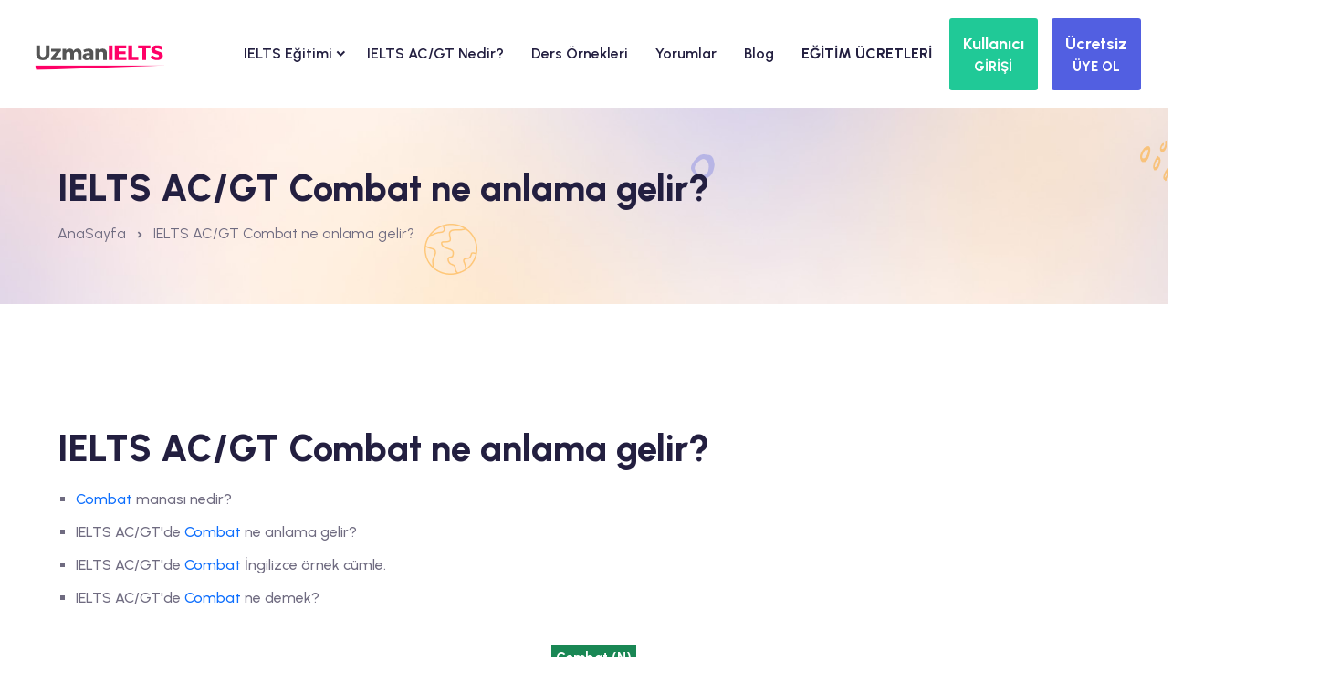

--- FILE ---
content_type: text/html
request_url: https://uzmanielts.com/ielts-sinavinda-cikmis-noun-isim-kelime-listeleri/combat
body_size: 11978
content:


<!DOCTYPE html>
<html lang="en">
<head>
<meta charset="UTF-8">
<meta name="viewport" content="width=device-width, initial-scale=1, shrink-to-fit=no">
<meta name="description" content="IELTS AC/GT Combat ne anlama gelir? IELTS AC/GT Combat İngilizce örnek cümle. IELTS AC/GT Combat ne demek?">
<meta name="keywords" content="IELTS AC/GT Combat ne anlama gelir? IELTS AC/GT Combat İngilizce örnek cümle. IELTS AC/GT Combat ne demek?">
<title>IELTS AC/GT Combat ne anlama gelir? </title>
<meta name="google-adsense-account" content="ca-pub-5247591355722319">
<link rel="alternate"  media="only screen and (max-width: 640px)" href="https://uzmanielts.com/ielts-sinavinda-cikmis-noun-isim-kelime-listeleri/combat">

<meta name="geo.placename" content="Ankara, Türkiye">
<meta name="geo.position" content="39.9190571;32.8614627">
<meta name="geo.region" content="TR-Ankara">
<meta name="ICBM" content="39.9190571, 32.8614627">
<link rel="schema.DC" href="https://purl.org/DC/elements/1.0/">
<meta name="DC.Title" content="IELTS AC/GT Combat ne anlama gelir? ">
<meta name="DC.Creator" content="UzmanDil.com">
<meta name="DC.Type" content="software">
<meta name="DC.Date" content="23.01.2026">
<meta name="DC.Format" content="text/html">
<meta name="DC.Language" content="tr">
<meta name="apple-itunes-app" content="app-id=1065993837">
<meta name="google-play-app" content="app-id=com.uzmanielts.m">
<meta property="og:title" content="IELTS AC/GT Combat ne anlama gelir?  - UzmanIELTS.com"/>
<meta property="og:type" content="article"/>
<meta property="og:image" content="https://theme.uzmandil.com/all/images/cover/ie_facebook.jpg"/>
<meta property="og:url" content=""/>
<meta property="og:site_name" content="UzmanIELTS.com">
<meta property="og:description" content="IELTS AC/GT Combat ne anlama gelir? IELTS AC/GT Combat İngilizce örnek cümle. IELTS AC/GT Combat ne demek?"/>
<meta property="fb:app_id" content="1546299955692822"/>
<meta property="og:image:alt" content="UzmanIELTS.com"/>
<meta name="twitter:card" content="summary">
<meta name="twitter:creator" content="@uzmandil">
<meta name="twitter:site" content="@uzmandil">
<meta name="twitter:title" content="IELTS AC/GT Combat ne anlama gelir?  - UzmanIELTS.com">
<meta name="twitter:description" content="IELTS AC/GT Combat ne anlama gelir? IELTS AC/GT Combat İngilizce örnek cümle. IELTS AC/GT Combat ne demek?">
<meta name="twitter:image" content="https://theme.uzmandil.com/all/images/cover/ie_twitter.jpg">
<link rel="icon" type="image/x-icon" href="https://theme.uzmandil.com/all/fav/Ie/favicon.ico" />
<link rel="apple-touch-icon" sizes="57x57" href="https://theme.uzmandil.com/all/fav/Ie/apple-icon-57x57.png">
<link rel="apple-touch-icon" sizes="60x60" href="https://theme.uzmandil.com/all/fav/Ie/apple-icon-60x60.png">
<link rel="apple-touch-icon" sizes="72x72" href="https://theme.uzmandil.com/all/fav/Ie/apple-icon-72x72.png">
<link rel="apple-touch-icon" sizes="76x76" href="https://theme.uzmandil.com/all/fav/Ie/apple-icon-76x76.png">
<link rel="apple-touch-icon" sizes="114x114" href="https://theme.uzmandil.com/all/fav/Ie/apple-icon-114x114.png">
<link rel="apple-touch-icon" sizes="120x120" href="https://theme.uzmandil.com/all/fav/Ie/apple-icon-120x120.png">
<link rel="apple-touch-icon" sizes="144x144" href="https://theme.uzmandil.com/all/fav/Ie/apple-icon-144x144.png">
<link rel="apple-touch-icon" sizes="152x152" href="https://theme.uzmandil.com/all/fav/Ie/apple-icon-152x152.png">
<link rel="apple-touch-icon" sizes="180x180" href="https://theme.uzmandil.com/all/fav/Ie/apple-icon-180x180.png">
<link rel="icon" type="image/png" sizes="192x192"  href="https://theme.uzmandil.com/all/fav/Ie/android-icon-192x192.png">
<link rel="icon" type="image/png" sizes="32x32" href="https://theme.uzmandil.com/all/fav/Ie/favicon-32x32.png">
<link rel="icon" type="image/png" sizes="96x96" href="https://theme.uzmandil.com/all/fav/Ie/favicon-96x96.png">
<link rel="icon" type="image/png" sizes="16x16" href="https://theme.uzmandil.com/all/fav/Ie/favicon-16x16.png">
<link rel="manifest" href="https://theme.uzmandil.com/all/fav/Ie/manifest.json">
<meta name="msapplication-TileColor" content="#ffffff">
<meta name="msapplication-TileImage" content="https://theme.uzmandil.com/all/fav/Ie/ms-icon-144x144.png">
<meta name="theme-color" content="#ffffff">

  <link rel="stylesheet" href="https://theme.uzmandil.com/all/2024/css/vendor/bootstrap.min.css">
    <link rel="stylesheet" href="https://theme.uzmandil.com/all/2024/css/vendor/remixicon.css">
    <link rel="stylesheet" href="https://theme.uzmandil.com/all/2024/css/vendor/eduvibe-font.css">
    <link rel="stylesheet" href="https://theme.uzmandil.com/all/2024/css/vendor/magnifypopup.css">
    <link rel="stylesheet" href="https://theme.uzmandil.com/all/2024/css/vendor/slick.css">
    <link rel="stylesheet" href="https://theme.uzmandil.com/all/2024/css/vendor/odometer.css">
    <link rel="stylesheet" href="https://theme.uzmandil.com/all/2024/css/vendor/lightbox.css">
    <link rel="stylesheet" href="https://theme.uzmandil.com/all/2024/css/vendor/animation.css">
    <link rel="stylesheet" href="https://theme.uzmandil.com/all/2024/css/vendor/jqueru-ui-min.css">
    <link rel="stylesheet" href="https://theme.uzmandil.com/all/2024/css/style.css">

<link rel="stylesheet" href="https://theme.uzmandil.com/all/2024/css/intlTelInput.css" />
 <script src="https://theme.uzmandil.com/all/2024/js/intlTelInput.js?23.01.2026 08:06:57" type="59d6c06f2863789da4d6534b-text/javascript"></script>
 

<script type="59d6c06f2863789da4d6534b-text/javascript">
dataLayer  = [];
dataLayer.push({
"userID" :  "", 
"userType" :  "",  
"userPage" :  "sinav-kelime-listeleri",
"userName" :  "",

"event":"WordList",

});
</script>
<script type="59d6c06f2863789da4d6534b-text/javascript">(function(w,d,s,l,i){w[l]=w[l]||[];w[l].push({'gtm.start':
new Date().getTime(),event:'gtm.js'});var f=d.getElementsByTagName(s)[0],
j=d.createElement(s),dl=l!='dataLayer'?'&l='+l:'';j.async=true;j.src=
'https://www.googletagmanager.com/gtm.js?id='+i+dl;f.parentNode.insertBefore(j,f);
})(window,document,'script','dataLayer','GTM-K6BQGBF');</script>
<!-- End Google Tag Manager -->


<script type="59d6c06f2863789da4d6534b-text/javascript"> 

    var url = "https://www.uzmanielts.com/wp.js";
    var s = document.createElement('script');
    s.type = 'text/javascript';
    s.async = true;
    s.src = url;
    var options = {
  "enabled":true,
  "chatButtonSetting":{
      "backgroundColor":"#4dc247",
      "ctaText":"Whatsapp Destek",
      "borderRadius":"25",
      "marginLeft":"0",
      "marginBottom":"50",
      "marginRight":"50",
      "position":"right"
  },
  "brandSetting":{
      "brandName":"Eğitim Danışmanı. ",
      "siteadi":"[UzmanIELTS]",
      "brandSubTitle":"09:00 - 22:00 arası",
      "brandImg":"https://theme.uzmandil.com/all//images/uzmandil-icon.png",
      "welcomeText":"Merhaba !\n<b>Whatsapp Destek</b> birimine hoş geldiniz\nSize nasıl yardımcı olabilirim?",
      "messageText":"[UzmanIELTS] Merhaba, bir sorum var, yardımcı olur musunuz?",
      "backgroundColor":"#0a5f54",
      "ctaText":"Sohbete Başla",
      "borderRadius":"25",
      "autoShow":false,
      "phoneNumber":"+905468550715"
  }
};
    s.onload = function() {
        CreateWhatsappChatWidget(options);
    };
    var x = document.getElementsByTagName('script')[0];
    x.parentNode.insertBefore(s, x);
 </script> 
  
<style>
    .blog-pagination-list:after{
background-image: none !important;
}
</style>
</head>

<body>

  <!-- preloader end -->



    <div class="main-wrapper">
        <style type="text/css">

#otp-form {
  width: 100%;
  display: flex;

  align-items: center;
  justify-content: center;
}
#otp-form input {
  border: none;
  background-color: #121517;
  color: white;
  font-size: 32px;
  text-align: center;
  padding: 10px;
  width: 100%;
  max-width: 70px;
  height: 70px;
  border-radius: 4px;
  outline: 2px solid rgb(66, 66, 66);
}
#otp-form input:focus-visible {
  outline: 2px solid royalblue;
}
#otp-form input.filled {
  outline: 2px solid rgb(7, 192, 99);
}


</style>

<header class="edu-header  header-sticky  header-style-2 header-default" style="padding-top: 0px;">
   
            <div class="row align-items-center">
                <div class="col-lg-2 col-xl-2 col-md-6 col-6">
                    <div class="logo">
                        <a href="https://www.uzmanielts.com/">
                            <img class="logo-light" src="https://theme.uzmandil.com/all/images/logosvg/ie_logo.svg" alt="UzmanIELTS.com">
                        </a>
                    </div>
                </div>
                <div class="col-lg-8 d-none d-xl-block">
                    <nav class="mainmenu-nav d-none d-lg-block">
                        <ul class="mainmenu">
                          


   <li class="has-droupdown"><a href="/online-ielts-egitimi">IELTS Eğitimi <i class="icon-chevron-right text-13 ml-10"></i></a>

                     
        <ul class="submenu" style="min-width: 350px;">
 

                          
<li ><a href="/online-ielts-egitimi" >Online IELTS Eğitimi Nedir?</a></li>

<li ><a href="/online-ielts-egitimimiz-nasil-calisir" >Online Eğitimimiz Nasıl Çalışır?</a></li>

<li ><a href="/online-ielts-kelime-egitimi" >IELTS Kelime Eğitimi</a></li>

<li ><a href="/online-ielts-grammer-egitimi" >IELTS Grammer Eğitimi</a></li>

<li ><a href="/online-ielts-reading-egitimi-general" >IELTS Reading Eğitimi (General)</a></li>

<li ><a href="/online-ielts-reading-egitimi-academic" >IELTS Reading Eğitimi (Academic)</a></li>

<li ><a href="/online-ielts-listening-egitimi" >IELTS Listening Eğitimi</a></li>

<li ><a href="/online-ielts-writing-egitimi-general" >IELTS Writing Eğitimi (General)</a></li>

<li ><a href="/online-ielts-writing-egitimi-academic" >IELTS Writing Eğitimi (Academic)</a></li>

<li ><a href="/online-ielts-speaking-egitimi" >IELTS Speaking Eğitimi</a></li>

<li ><a href="/online-ielts-denemeleri" >IELTS Denemeleri</a></li>
 

                            </ul>
  



<li><a href="/ielts-sorular" style="padding-left: 15px;padding-right: 15px;" >IELTS AC/GT Nedir?</a></li>




<li><a href="/ielts-ders-ornekleri" style="padding-left: 15px;padding-right: 15px;" >Ders Örnekleri</a></li>




<li><a href="/ielts-hazirlik-sistemi-kullanici-gorusleri" style="padding-left: 15px;padding-right: 15px;" >Yorumlar</a></li>




<li><a href="/blog" style="padding-left: 15px;padding-right: 15px;" >Blog</a></li>




<li><a href="/ielts-hazirlik-setleri" style="padding-left: 15px;padding-right: 15px;" ><b>EĞİTİM ÜCRETLERİ</b></a></li>


 
                            
                           
                        </ul>
                    </nav>
                </div>
                <div class="col-lg-2 col-xl-2 col-md-6 col-6">
                    <div class="header-right d-flex justify-content-end">
                              
                        
                        <div class="header-menu-bar">
                      
                            <div class="quote-icon quote-user d-none d-md-block ml--15 ml_sm--5">
      
                                 <button class="header-button btn btn-lg text-white fw-bold" style="background:#20c997;padding: 14px;" data-bs-toggle="modal" data-bs-target="#login_panel" data-bs-whatever="@login_panel">
                                      <span style="font-size:18px">Kullanıcı</span><br/>
    <span style="font-size:15px">GİRİŞİ</span>
</button>
    



                            </div>
                             <div class="quote-icon quote-user d-none d-md-block ml--15 ml_sm--5">
                                 

                                  <button class="header-button btn btn-lg text-white fw-bold  P-10" style="background:#525FE1;padding: 14px;" data-bs-toggle="modal" data-bs-target="#register_panel" data-bs-whatever="@register_panel">
                                      <span style="font-size:18px">Ücretsiz</span><br/>
    <span style="font-size:15px">ÜYE OL</span>


</button>
   
                            </div>
                            <div class="quote-icon quote-user d-block d-md-none ml--15 ml_sm--5">
                                 
                                    <a class="white-box-icon" href="#"   data-bs-toggle="modal" data-bs-target="#login_panel" data-bs-whatever="@login_panel"><i class="ri-login-box-line"></i></a>

                                     
                            </div>
                              <div class="quote-icon quote-user d-block d-md-none ml--15 ml_sm--5">
                               
                                  
                                <a class="white-box-icon" href="#" data-bs-toggle="modal" data-bs-target="#register_panel" data-bs-whatever="@register_panel"><i class="ri-user-line"></i></a>

                                     
                            </div>
                        </div>

                        <div class="mobile-menu-bar ml--15 ml_sm--5 d-block d-xl-none">
                            <div class="hamberger">
                                <button class="white-box-icon hamberger-button header-menu">
                                    <i class="ri-menu-line"></i>
                                </button>
                            </div>
                        </div>
                    </div>
                </div>
            </div>
        </header>
        <div class="popup-mobile-menu">
            <div class="inner">
                <div class="header-top">
                    <div class="logo">
                        <a href="https://www.uzmanielts.com/">
                            <img src="https://theme.uzmandil.com/all/images/logosvg/ie_logo.svg" alt="UzmanIELTS.com">
                        </a>
                    </div>
                    <div class="close-menu">
                        <button class="close-button" id="CloseMainMenu">
                            <i class="ri-close-line"></i>
                        </button>
                    </div>
                </div>
                <ul class="mainmenu">
                    


   <li class="has-droupdown"><a href="/online-ielts-egitimi">IELTS Eğitimi <i class="icon-chevron-right text-13 ml-10"></i></a>

                     
        <ul class="submenu" style="min-width: 350px;">
 

                          
<li ><a href="/online-ielts-egitimi">Online IELTS Eğitimi Nedir?</a></li>

<li ><a href="/online-ielts-egitimimiz-nasil-calisir">Online Eğitimimiz Nasıl Çalışır?</a></li>

<li ><a href="/online-ielts-kelime-egitimi">IELTS Kelime Eğitimi</a></li>

<li ><a href="/online-ielts-grammer-egitimi">IELTS Grammer Eğitimi</a></li>

<li ><a href="/online-ielts-reading-egitimi-general">IELTS Reading Eğitimi (General)</a></li>

<li ><a href="/online-ielts-reading-egitimi-academic">IELTS Reading Eğitimi (Academic)</a></li>

<li ><a href="/online-ielts-listening-egitimi">IELTS Listening Eğitimi</a></li>

<li ><a href="/online-ielts-writing-egitimi-general">IELTS Writing Eğitimi (General)</a></li>

<li ><a href="/online-ielts-writing-egitimi-academic">IELTS Writing Eğitimi (Academic)</a></li>

<li ><a href="/online-ielts-speaking-egitimi">IELTS Speaking Eğitimi</a></li>

<li ><a href="/online-ielts-denemeleri">IELTS Denemeleri</a></li>
 

                            </ul>
  



<li ><a href="/ielts-sorular">IELTS AC/GT Nedir?</a></li>




<li ><a href="/ielts-ders-ornekleri">Ders Örnekleri</a></li>




<li ><a href="/ielts-hazirlik-sistemi-kullanici-gorusleri">Yorumlar</a></li>




<li ><a href="/blog">Blog</a></li>




<li ><a href="/ielts-hazirlik-setleri"><b>EĞİTİM ÜCRETLERİ</b></a></li>


 
<li ><a href="#" data-bs-toggle="modal" data-bs-target="#register_panel" data-bs-whatever="@register_panel" onclick="if (!window.__cfRLUnblockHandlers) return false; CloseMainMenu();" data-cf-modified-59d6c06f2863789da4d6534b-=""><i class="icon-Double-arrow"></i> Ücretsiz Üye Ol</a></li>
<li><a href="#" data-bs-toggle="modal" data-bs-target="#login_panel" data-bs-whatever="@login_panel" onclick="if (!window.__cfRLUnblockHandlers) return false; CloseMainMenu();" data-cf-modified-59d6c06f2863789da4d6534b-=""><i class="icon-Double-arrow"></i> Kullanıcı Girişi</a></li>
<li><a href="#" data-bs-toggle="modal" data-bs-target="#forgot_panel" data-bs-whatever="@forgot_panel" onclick="if (!window.__cfRLUnblockHandlers) return false; CloseMainMenu();" data-cf-modified-59d6c06f2863789da4d6534b-=""><i class="icon-Double-arrow"></i> Şifremi Unuttum</a></li>
                   
                </ul>
            </div>
        </div>




<div class="modal fade" id="register_panel" tabindex="-1" aria-labelledby="exampleModalLabel" aria-hidden="true">

   <div class="modal-dialog modal-lg">
                  <div class="modal-content">
                    <div class="modal-header" style="background:#525FE1;">
                      <h5 class="modal-title text-white" >Yeni Üyelik Formu</h5>
                      <button type="button" class="btn-close bg-white" data-bs-dismiss="modal" aria-label="Close"></button>
                    </div>
                    <div class="modal-body">

                         <div class="container">
      
                        <div class="checkout-page-style">
                            <form class="checkout-form"  method="post" action="/ucretsiz-uye-ol-sistemi-dene" target="UzmanDil">
<div id="WarnUser"></div>
 <input name="NewUser" type="hidden" id="NewUser" value="OK" />  
    <input name="pLoc" type="hidden" id="pLoc" value="" />  
    <input name="fLoc" type="hidden" id="fLoc" value="" />                            

<input type="hidden" name="uid" id="uid" class="form-control"  value="" > 

<div class="row  mt-4">


            <div class="col-lg-6">

        <label class="control-label">Adınız</label>
<input type="text" name="Name" id="Name"  placeholder="Lütfen adınızı giriniz" value="" tabindex="1" maxlength="35" >
                </div>

  <div class="col-lg-6">
<label >Soyadınız</label>
<input type="text" name="SurName" id="SurName"  placeholder="Lütfen soyadınızı giriniz" value="" tabindex="1" maxlength="35" >

                </div>
                   </div>

                      <div class="row mt-4">
                  <div class="col-md-12 ">

                    <label >E-postanız</label>
<input type="text" name="Email" id="Email"  placeholder="Lütfen e-postanızı giriniz" value="" tabindex="1" maxlength="35" >

                </div>
                </div>
               <div class="row mt-4">


            <div class="col-lg-6">
<label >Kullanıcı adınız</label>
<input type="text" name="UserName" id="UserName"  placeholder="Lütfen bir kullanıcı adı belirleyiniz" value="" tabindex="1" maxlength="16" >
                </div>
                    <div class="col-lg-6">

                     <label >Şifreniz</label>
<input type="password" name="PassWord" id="PassWord"  placeholder="Lütfen bir şifre belirleyiniz" value="" tabindex="1" maxlength="16" autocomplete="on" >

                </div>
                 </div>

                 
                   <div class="row mt-4">
                     <div class="col-lg-6">

                      <label >Güvenlik Kodu</label>          
     <input name="SecureCode" type="text" id="Security" placeholder="Kodu giriniz" tabindex="1" maxlength="5" >

                </div>

                        <div class="col-lg-6 pt-2">
                                     <div class="row  mt-4">
                             <div class="col-lg-8 mt-4 ps-5">
                      <iframe  src="/2024/ShowSecurityCode2.asp" id="SecrityCode"  name="SecrityCode" width="155" height="40" scrolling="No" frameborder="0"></iframe>
 </div><div class="col-lg-4  text-right  mt-4"><a href="/2024/ShowSecurityCode2.asp" style="margin-bottom:30px;margin-left:15px;" target="SecrityCode" class="fs-4"><i class="ri-refresh-line"></i> Yenile</a>
                </div>
                  </div>
                         </div>
                          </div>
 

         <div class="row mt-4">
             <div class="col-lg-6 fs-5">Üye Ol düğmesine tıklayarak <a href="/kullanim-sozlesmesi" class="text-warning" target="_blank">Kullanım Sözleşmesi</a>'ni okumuş ve kabul etmiş olursun. <br>  
            
                                            <input id="Campaigns" checked="checked" name="Campaigns" type="checkbox" value="true">
                                            <label for="Campaigns" class="fs-5">Kampanyalardan haberdar olmak istiyorum.</label>
                                   
                                         </div>
                     <div class="col-lg-6">
 <input name="Kaydet" type="hidden" id="Kaydet" value="Ok" />
  
                                <button type="submit" id="LoadShow" onClick="if (!window.__cfRLUnblockHandlers) return false; $('#WarnUser').html('');$('#LoadHide').show();$('#LoadShow').hide();" class="edu-btn  w-100" data-cf-modified-59d6c06f2863789da4d6534b-="">Üye Ol ve Çalışmaya Başla</button>

                </div>
                   </div>

                



            </form>
                 </div>
                      </div>


                            
       
<div class="btn-group  mt-4" role="group" style="width:100%;" >

<button class="btn btn-lg text-white bg-danger w-100  fs-4 fw-bold mt-2" onClick="if (!window.__cfRLUnblockHandlers) return false; AutoLoginer('google');" type="button" data-cf-modified-59d6c06f2863789da4d6534b-=""><i class="ri-google-fill"></i> Google ile giriş yap</button>

<button class="btn btn-lg text-white bg-dark w-100 fs-4 fw-bold mt-2" onClick="if (!window.__cfRLUnblockHandlers) return false; AutoLoginer('apple');" type="button" data-cf-modified-59d6c06f2863789da4d6534b-=""><i class="ri-apple-fill"></i> Apple ID ile giriş yap</button>

            </div>
            
                         </div>
                  
                  </div>
                </div>
              </div>

              <div class="modal fade" id="forgot_panel" tabindex="-1" aria-labelledby="exampleModalLabel" aria-hidden="true">
                <div class="modal-dialog">
                  <div class="modal-content">
                    <div class="modal-header" style="background:#FFA41B;">
                      <h5 class="modal-title text-white" >Şifre Hatırlatma</h5>
                      <button type="button" class="btn-close bg-white" data-bs-dismiss="modal" aria-label="Close"></button>
                    </div>
                    <div class="modal-body">    
    
       <div class="container">
      
                        <div class="checkout-page-style">
                            <form class="checkout-form"  method="post" action="/Sifremi-Unuttum" target="UzmanDil" name="login_panel">
<div id="WarnPass"></div>
                                <div class="input-box mb--20">
                                        <label class="text-secondary">Kullanıcı Adı veya E-posta Giriniz</label>
                                    <input type="text" id="email" name="email" placeholder="Kullanıcı Adı veya E-posta Giriniz">
                                </div>

                          
                         
 <input name="Kaydet" type="hidden" id="Kaydet" value="Ok" />
                             <button type="submit" id="login" name="submit_button" onClick="if (!window.__cfRLUnblockHandlers) return false; $('#WarnPass').html('');" class="edu-btn btn-shade w-100" data-cf-modified-59d6c06f2863789da4d6534b-="">Şifremi E-posta Adresime Gönder</button>
                            </form>
                   
                </div>
            </div>
    
         
<div class="col-md-12 mt-4">
<a  href="#" data-bs-dismiss="modal"  data-bs-toggle="modal" data-bs-target="#login_panel" >Kullanıcı Girişi</a> | <a href="#" data-bs-dismiss="modal"  data-bs-toggle="modal" data-bs-target="#register_panel" class="freeuserbutton"  >Ücretsiz Üye Ol</a>
</div>


<div class="col-md-12">
<button class="btn btn-lg text-white bg-danger w-100  fs-4 fw-bold mt-4" onClick="if (!window.__cfRLUnblockHandlers) return false; AutoLoginer('google');" type="button" data-cf-modified-59d6c06f2863789da4d6534b-=""><i class="ri-google-fill"></i> Google ile giriş yap</button>
</div>

<div class="col-md-12">
<button class="btn btn-lg text-white bg-dark w-100 fs-4 fw-bold mt-2" onClick="if (!window.__cfRLUnblockHandlers) return false; AutoLoginer('apple');" type="button" data-cf-modified-59d6c06f2863789da4d6534b-=""><i class="ri-apple-fill"></i> Apple ID ile giriş yap</button>
</div>



           </div>
                  
                  </div>
                </div>
              </div>



              <div class="modal fade" id="login_panel" tabindex="-1" aria-labelledby="exampleModalLabel" aria-hidden="true">
                <div class="modal-dialog">
                  <div class="modal-content">
                    <div class="modal-header" style="background:#20c997;">
                      <h5 class="modal-title text-white" >Kullanıcı Girişi</h5>
                      <button type="button" class="btn-close bg-white" data-bs-dismiss="modal" aria-label="Close"></button>
                    </div>
                    <div class="modal-body">
                        <div class="container">
      
                        <div class="checkout-page-style">
                            <form class="checkout-form"  method="post" action="/Login" target="UzmanDil" name="login_panel">

                                <div class="input-box mb--20">
                                        <label class="text-secondary">Kullanıcı adı/E-posta</label>
                                    <input type="text"  name="UserName" placeholder="Kullanıcı adı/E-posta" autocomplete="on">
                                </div>

                                <div class="input-box mb--20">
                                    <label class="text-secondary font-weight-bold">Şifreniz</label>
                  <input type="password" name="PassWord" placeholder="Şifreniz" autocomplete="on">
                                </div>

                          
                         <div id="WarnLogin"></div>


                             <button type="submit" id="login" name="submit_button" onClick="if (!window.__cfRLUnblockHandlers) return false; $('#WarnLogin').html('');" class="edu-btn  w-100" data-cf-modified-59d6c06f2863789da4d6534b-="">GİRİŞ YAP</button>
                            </form>
                   
                </div>
            </div>
    

      <div class="col-md-12 mt-4">
<a href="#" data-bs-dismiss="modal"  data-bs-toggle="modal" data-bs-target="#register_panel" class="freeuserbutton"  >Ücretsiz Üye Ol</a> | <a  href="#" data-bs-dismiss="modal"  data-bs-toggle="modal" data-bs-target="#forgot_panel" >Şifremi Unuttum</a>
</div>


<div class="col-md-12">
<button class="btn btn-lg text-white bg-danger w-100  fs-4 fw-bold mt-4" onClick="if (!window.__cfRLUnblockHandlers) return false; AutoLoginer('google');" type="button" data-cf-modified-59d6c06f2863789da4d6534b-=""><i class="ri-google-fill"></i> Google ile giriş yap</button>
</div>

<div class="col-md-12">
<button class="btn btn-lg text-white bg-dark w-100 fs-4 fw-bold mt-2" onClick="if (!window.__cfRLUnblockHandlers) return false; AutoLoginer('apple');" type="button" data-cf-modified-59d6c06f2863789da4d6534b-=""><i class="ri-apple-fill"></i> Apple ID ile giriş yap</button>
</div>

                    </div>
                  
                  </div>
                </div>
              </div>
</div>
<script type="59d6c06f2863789da4d6534b-text/javascript">
    function CloseMainMenu() {
         document.getElementById("CloseMainMenu").click();
        // body...
    }
</script>
   
        <div class="edu-breadcrumb-area breadcrumb-style-1 ptb--60 ptb_md--40 ptb_sm--40 bg-image">
            <div class="container eduvibe-animated-shape">
                <div class="row">
                    <div class="col-lg-12">
                        <div class="breadcrumb-inner text-start">
                            <div class="page-title">
                                <h3 class="title"> IELTS AC/GT Combat ne anlama gelir?  </h3>
                            </div>
                            <nav class="edu-breadcrumb-nav">
                                <ol class="edu-breadcrumb d-flex justify-content-start liststyle">
                                    <li class="breadcrumb-item"><a href="https://www.uzmanielts.com/">AnaSayfa</a></li>
                                    <li class="separator"><i class="ri-arrow-drop-right-line"></i></li>
                                    <li class="breadcrumb-item active" aria-current="page"> IELTS AC/GT Combat ne anlama gelir?  </li>
                                </ol>
                            </nav>
                        </div>
                    </div>
                </div>

                <div class="shape-dot-wrapper shape-wrapper d-xl-block d-none">
                    <div class="shape-dot-wrapper shape-wrapper d-xl-block d-none">
                        <div class="shape-image shape-image-1">
                            <img src="https://theme.uzmandil.com/all/2024/images/shapes/shape-11-07.png" alt="Shape Thumb" />
                        </div>
                        <div class="shape-image shape-image-2">
                            <img src="https://theme.uzmandil.com/all/2024/images/shapes/shape-01-02.png" alt="Shape Thumb" />
                        </div>
                        <div class="shape-image shape-image-3">
                            <img src="https://theme.uzmandil.com/all/2024/images/shapes/shape-03.png" alt="Shape Thumb" />
                        </div>
                        <div class="shape-image shape-image-4">
                            <img src="https://theme.uzmandil.com/all/2024/images/shapes/shape-13-12.png" alt="Shape Thumb" />
                        </div>
                        <div class="shape-image shape-image-5">
                            <img src="https://theme.uzmandil.com/all/2024/images/shapes/shape-36.png" alt="Shape Thumb" />
                        </div>
                        <div class="shape-image shape-image-6">
                            <img src="https://theme.uzmandil.com/all/2024/images/shapes/shape-05-07.png" alt="Shape Thumb" />
                        </div>
                    </div>
                </div>
            </div>
        </div>

        

<div class="edu-privacy-policy-area edu-privacy-policy edu-section-gap bg-color-white">
            <div class="container">
                <div class="row g-5">
                    <div class="content">
<h3>IELTS AC/GT Combat ne anlama gelir? </h3>


<ul>
<li><span class="text-primary">Combat</span> manası nedir?</li>
<li>IELTS AC/GT'de <span class="text-primary">Combat</span> ne anlama gelir?</li>
<li>IELTS AC/GT'de <span class="text-primary"> Combat</span> İngilizce örnek cümle.</li>
<li>IELTS AC/GT'de <span class="text-primary">Combat</span> ne demek?</li>

 <div class="fs-4 pt-5 text-center"><span class="bg-success p-2 text-white fw-bolder">Combat (N)</span><br/>&#712;k&#594;mb&#230;t</div>
  <div class="fs-4 pt-1  text-center"><span class="p-2 fw-bolder"><b>Savaş, mücadele, çarpışma</b></span></div>
    <div class="fs-4 pt-1  text-center"><span class="p-2 fw-bolder">There was fierce <span class="text-white fw-bold p-1 m-0" style="background-color: #f8961e!important" >combat</span> between the two sides.</span></div>
      <div class="fs-4 pt-1  text-center"><span class="p-2 fw-bolder">İki taraf arasında şiddetli <span class="text-white fw-bold p-1 m-0" style="background-color: #50cd89!important;" >mücadele</span> vardı.</span></div>
</ul>



<h5 class="mt--40">Diğer Önemli IELTS AC/GT Kelimeleri</h5>
<div class="content">
<div class="tag-list bg-shade">
                                          
                                      
                                     


<a href="/ielts-sinavinda-cikmis-noun-isim-kelime-listeleri/cabinet" title="Cabinet">Cabinet</a> 

<a href="/ielts-sinavinda-cikmis-noun-isim-kelime-listeleri/cable" title="Cable">Cable</a> 

<a href="/ielts-sinavinda-cikmis-noun-isim-kelime-listeleri/calculate" title="Calculate">Calculate</a> 

<a href="/ielts-sinavinda-cikmis-noun-isim-kelime-listeleri/calm" title="Calm">Calm</a> 

<a href="/ielts-sinavinda-cikmis-noun-isim-kelime-listeleri/cancel" title="Cancel">Cancel</a> 

<a href="/ielts-sinavinda-cikmis-noun-isim-kelime-listeleri/candidate" title="Candidate">Candidate</a> 

<a href="/ielts-sinavinda-cikmis-noun-isim-kelime-listeleri/capability" title="Capability">Capability</a> 

<a href="/ielts-sinavinda-cikmis-noun-isim-kelime-listeleri/capable" title="Capable">Capable</a> 

<a href="/ielts-sinavinda-cikmis-noun-isim-kelime-listeleri/capacity" title="Capacity">Capacity</a> 

<a href="/ielts-sinavinda-cikmis-noun-isim-kelime-listeleri/capital" title="Capital">Capital</a> 

<a href="/ielts-sinavinda-cikmis-noun-isim-kelime-listeleri/captive" title="Captive">Captive</a> 

<a href="/ielts-sinavinda-cikmis-noun-isim-kelime-listeleri/capture" title="Capture">Capture</a> 

<a href="/ielts-sinavinda-cikmis-noun-isim-kelime-listeleri/career" title="Career">Career</a> 

<a href="/ielts-sinavinda-cikmis-noun-isim-kelime-listeleri/careful" title="Careful">Careful</a> 

<a href="/ielts-sinavinda-cikmis-noun-isim-kelime-listeleri/careless" title="Careless">Careless</a> 

<a href="/ielts-sinavinda-cikmis-noun-isim-kelime-listeleri/carol" title="Carol">Carol</a> 

<a href="/ielts-sinavinda-cikmis-noun-isim-kelime-listeleri/carry" title="Carry">Carry</a> 

<a href="/ielts-sinavinda-cikmis-noun-isim-kelime-listeleri/carve" title="Carve">Carve</a> 

<a href="/ielts-sinavinda-cikmis-noun-isim-kelime-listeleri/cast" title="Cast">Cast</a> 

<a href="/ielts-sinavinda-cikmis-noun-isim-kelime-listeleri/casual" title="Casual">Casual</a> 

   </div>
                                    </div>


<h5 class="mt--40">IELTS AC/GT Kelime Listeleri</h5>
<ul>

    

 <li><a  href="/ielts-sinavinda-cikmis-adjective-sifat-kelime-listeleri">IELTS Sınavında Çıkmış Adjective (Sıfat) Kelime Listesi</a></li>



 <li><a  href="/ielts-sinavinda-cikmis-adverb-zarf-kelime-listeleri">IELTS Sınavında Çıkmış Adverb (Zarf) Kelime Listesi</a></li>



 <li><a  href="/ielts-sinavinda-cikmis-conjunction-baglac-kelime-listeleri">IELTS Sınavında Çıkmış Conjunction (Bağlaç) Kelime Listesi</a></li>



 <li><a  href="/ielts-sinavinda-cikmis-noun-isim-kelime-listeleri">IELTS Sınavında Çıkmış Noun (İsim) Kelime Listesi</a></li>



 <li><a  href="/ielts-sinavinda-cikmis-preposition-edat-kelime-listeleri">IELTS Sınavında Çıkmış Preposition (Edat) Kelime Listesi</a></li>



 <li><a  href="/ielts-sinavinda-cikmis-verb-fiil-kelime-listeleri">IELTS Sınavında Çıkmış Verb (Fiil) Kelime Listesi</a></li>

</ul>



</div>
</div>
</div>
</div>



<div class="edu-privacy-policy-area edu-privacy-policy edu-section-gap bg-color-white">
            <div class="container">
                <div class="row g-5">

                                <div class="col-sm-4 col-md-4 col-lg-4">
                                

                                    <div class="bpost bp-widget mb-60 col2">

                                        <!-- Header -->

                                        <div class="post-head">

                                            <!-- Image -->
<a href="/ucret-iadeli-basari-garantili-egitim-modeli" title="Garanti Sistemimiz" target="_self">
                                            <img src="https://theme.uzmandil.com/all/images/ucret-iade-garantisi_2024.png" class="post-image img-fluid" alt="" title="" />

</a>

                                            <!-- Category -->

                                            <div data-role="category">

                                                <a href="/ucret-iadeli-basari-garantili-egitim-modeli">Garanti Sistemimiz</a>

                                            </div>



                                            <!-- Title -->

                                            <h2 data-role="title" class="fs-m fw-bold fs-1">

                                                <a href="/ucret-iadeli-basari-garantili-egitim-modeli">Ücret İadeli Eğitim Modeli</a>

                                            </h2>

                                        </div>

                                        <!--/ .post-head -->



                                        <!-- Content -->

                                        <div class="post-content">

                                            <p>Bizimle çalıştınız ve istediğiniz skoru alamadınız, o zaman ödemiş olduğunuz tüm ücreti size kesintisiz olarak iade ediyoruz. Üstelik bunu resmi garanti belgesi ile yapıyoruz.</p>

                                        </div>



                                        <!-- Details -->

                                        

                                    </div>


                                    <!-- end postcol -->

                                </div>

                            <div class="col-sm-4 col-md-4 col-lg-4">
                                

                                    <div class="bpost bp-widget mb-60 col2">

                                        <!-- Header -->

                                        <div class="post-head">

                                            <!-- Image -->
<a href="/online-ielts-egitimi" title="Eğitim Sistemimiz" target="_self">
                                            <img src="https://theme.uzmandil.com/all/images/egitim-sistemimiz_2024.png" class="post-image img-fluid" alt="" title="" />

</a>

                                            <!-- Category -->

                                            <div data-role="category">

                                                <a href="/online-ielts-egitimi">Eğitim Sistemimiz</a>

                                            </div>



                                            <!-- Title -->

                                            <h2 data-role="title" class="fs-m fw-bold fs-1">

                                                <a href="/online-ielts-egitimi">% 100 Başarı Garantili Eğitim</a>

                                            </h2>

                                        </div>

                                        <!--/ .post-head -->



                                        <!-- Content -->

                                        <div class="post-content">

                                            <p>Mevcut İngilizce seviyeniz, hedeflediğiniz puan ve sınava gireceğiniz tarihe göre ayarlanmış sadece size özel bir eğitim modeli düşünün. Üstelik hiçbir sınırlama olmadan kendi hızınızda 7-24 online çalışma imkanı.</p>

                                        </div>



                                        <!-- Details -->

                                        

                                    </div>


                                    <!-- end postcol -->

                                </div>
                                <!--/ col-sm-12 col-md-6 col-lg-6 -->



                                <div class="col-sm-4 col-md-4 col-lg-4">

                                    <div class="bpost bp-widget mb-20 col2">

                                        <!-- Header -->

                                        <div class="post-head">
<a href="/ielts-ders-ornekleri" title="ielts Ders Örnekleri" target="_self">
<img src="https://theme.uzmandil.com/all/images/demo-dersler_2024.png" class="post-image img-fluid" alt="ielts Ders Örnekleri" title="ielts Ders Örnekleri" />
</a>


                                            <!-- Category -->

                                            <div data-role="category">

                                                <a href="/ielts-ders-ornekleri" title="ielts Ders Örnekleri">Ders Örnekleri</a>

                                            </div>



                                            <!-- Title -->

                                            <h2 data-role="title" class="fs-m fw-bold fs-1">

                                                <a href="/ielts-ders-ornekleri" title="ielts Ders Örnekleri">Önce Tüm Sistemi Keşfet!</a>

                                            </h2>

                                        </div>

                                        <!--/ .post-head -->



                                        <!-- Content -->

                                        <div class="post-content">

                                            <p>Demo eğitim videolarımızı izleyerek eğitim kalitemizi satın almadan önce keşfedebilirsiniz. Ayrıca ücretsiz üye olarak çalışma sistemimizi deneyebilirsiniz.</p>

                                        </div>



                                        <!-- Details -->

                                        

                                    </div>

                                    <!-- end postcol -->

                                </div>
                             </div>
            </div>
        </div>

        <!-- Start Newsletter Area  -->
        <div class="edu-newsletter-area newsletter-overlay-to-another mt--25 mb--40">
            <div class="container newsletter-style-5 bg-color-primary">
                <div class="row align-items-center g-5">
                    <div class="col-lg-7">
                        <div class="inner">
                            <div class="section-title text-start text-white" data-sal-delay="150" data-sal="slide-up" data-sal-duration="800">
                                <span class="pre-title">GARANTİLİ EĞİTİM MODELİ</span>
                                <h3 class="title" style="font-size: 20px;">HEDEFLEDİĞİNİZ SKORA ULAŞAMAZSANIZ ÖDEDİĞİNİZ ÜCRETİN TAMAMINI HEMEN İADE EDİYORUZ!</h3>
                            </div>
                        </div>
                    </div>
                    <div class="col-lg-5">
                        <div class="cta-btn text-start text-lg-end">
                            <a class="edu-btn btn-white" href="#" data-bs-toggle="modal" data-bs-target="#register_panel" data-bs-whatever="@register_panel">Ücretsiz Üye Ol & Dene<i class="icon-arrow-right-line-right"></i></a>
                        </div>
                    </div>
                </div>
            </div>
        </div>
        <!-- End Newsletter Area  -->
    
       
        <!-- Start Footer Area  -->
       <!-- Start Footer Area  -->

        <footer class="eduvibe-footer-one edu-footer footer-style-default">
            <div class="footer-top" style="padding-top: 0px;">
                <div class="container eduvibe-animated-shape">
                    <div class="row g-5">
                        <div class="col-lg-3 col-md-6 col-sm-12 col-12">
                            <div class="edu-footer-widget">
                             
                                 <ul class="information-list">
                                          
                                           
                                            <li>İletişim Merkezi (09.00-22.00)</li>
                                            <li><i class="icon-phone-fill"></i><a href="tel:+903129113715">0(312) 911 37 15</a></li>
                                             <li><i class="ri-customer-service-line"></i><a href="tel:+908503026715">0(850) 302 67 15</a></li>
                                             <li><i class="ri-whatsapp-line"></i> <a href="tel:+905468550715">0(546) 855 07 15</a></li>

                                           
                                            <li><i class="icon-mail-line-2"></i><a target="_blank" href="/cdn-cgi/l/email-protection#ff9b9a8c8b9a94bf8a85929e919b9693d19c9092">destek(@)uzmandil.com</a></li>
                                              <li><i class="icon-map-pin-line"></i> Hacettepe İvedik OSB. Teknokenti 1368. Cadde No.61, 4. Kat Ofis No: 32 İvedik / ANKARA
                                            </li>
                                        </ul> 
                                    <ul class="social-share mt--40">
                                    <li><a href="https://www.instagram.com/uzmandil_egitim/"><i class="ri-instagram-line"></i></a></li>
                                    <li><a href="https://www.youtube.com/uzmandil"><i class="ri-youtube-line"></i></a></li>
                                    <li><a href="https://www.facebook.com/uzmandilegitim/"><i class="ri-facebook-fill"></i></a></li>
                                    <li><a href="https://twitter.com/uzmandil"><i class="icon-Twitter"></i></a></li>
                                </ul>
                            </div>

                        </div>

                        <div class="col-lg-3 col-md-6 col-sm-6 col-12">
                            <div class="edu-footer-widget explore-widget">
                               
                           
                                    <ul class="footer-link link-hover">
                                              
                                        <li><a href="#" data-bs-toggle="modal" data-bs-target="#register_panel" data-bs-whatever="@register_panel"><i class="icon-Double-arrow"></i> Ücretsiz Üye Ol</a></li>
                                        <li><a href="#" data-bs-toggle="modal" data-bs-target="#login_panel" data-bs-whatever="@login_panel"><i class="icon-Double-arrow"></i> Kullanıcı Girişi</a></li>
                                        <li><a href="#" data-bs-toggle="modal" data-bs-target="#forgot_panel" data-bs-whatever="@forgot_panel"><i class="icon-Double-arrow"></i> Şifremi Unuttum</a></li>

 <li><a href="/kullanim-sozlesmesi" alt="Kullanım Sözleşmesi" ><i class="icon-Double-arrow"></i> Kullanım Sözleşmesi</a></li>
  <li><a href="/gizlilik-politikasi" alt="Gizlilik Politikası" ><i class="icon-Double-arrow"></i> Gizlilik Politikası</a></li>
   <li><a href="/iletisim-bilgileri" alt="İletişim Bilgileri" ><i class="icon-Double-arrow"></i> İletişim Bilgileri</a></li>

 
                                    </ul>
                                </div>

                          
                        </div>

                        <div class="col-lg-3 col-md-6 col-sm-6 col-12">
                            <div class="edu-footer-widget quick-link-widget">
                 
 <ul class="footer-link link-hover">

         <li ><a href="/ielts-hazirlik-setleri" alt="Eğitim Ücretleri"   ><i class="icon-Double-arrow"></i> Eğitim Ücretleri</a> </li>
            
      <li><a href="/ielts-hazirlik-sistemi-kullanici-gorusleri" alt="Yorumlar (Kullanıcı Görüşleri)"   ><i class="icon-Double-arrow"></i> Yorumlar</a></li>


         <li ><a href="/ielts-ders-ornekleri" alt="Ders Örnekleri"   ><i class="icon-Double-arrow"></i> Ders Örnekleri</a> </li>
            
 <li ><a href="/ielts-kelime-listeleri" alt="IELTS AC/GT Kelime Listesi"   ><i class="icon-Double-arrow"></i> IELTS AC/GT Kelimeleri</a> </li>

         <li ><a href="/blog" alt="IELTS AC/GT Yazıları"   ><i class="icon-Double-arrow"></i> Blog > IELTS AC/GT</a> </li>

         

         <li ><a href="/ielts-bilgiler" alt="IELTS AC/GT Yazıları"   ><i class="icon-Double-arrow"></i> IELTS AC/GT Bilgileri</a> </li>
         
         <li ><a href="/ucret-iadeli-basari-garantili-egitim-modeli" alt="Garantili Eğitim"   ><i class="icon-Double-arrow"></i> Garantili Eğitim</a> </li>
            
</ul>
                            
                            </div>
                        </div>

                        <div class="col-lg-3 col-md-6 col-sm-6 col-12">
                            <div class="edu-footer-widget">
                     <h5 class="widget-title">UzmanDil Ailesi</h5>
                              
                                    <div class="widget-information">
    
<a href="https://www.uzmaningilizce.com/" alt="UzmanIngilizce.com"   >
<img class="bg-white  p-1 m-1"  alt="UzmanIngilizce.com" src="https://theme.uzmandil.com/all/images/logosvg/uz_logo.svg" style="width: 120px;height: 36px; "  ></a>


<a href="https://www.uzmanpte.com/" alt="UzmanPTE.com"   >
<img class="bg-white  p-1 m-1"  alt="UzmanPTE.com" src="https://theme.uzmandil.com/all/images/logosvg/pt_logo.svg" style="width: 120px;height: 36px; "  ></a>


<a href="https://www.uzmanielts.com/" alt="UzmanIELTS.com"   >
<img class="bg-white  p-1 m-1"  alt="UzmanIELTS.com" src="https://theme.uzmandil.com/all/images/logosvg/ie_logo.svg" style="width: 120px;height: 36px; "  ></a>


<a href="https://www.uzmantipdil.com/" alt="UzmanTipDil.com"   >
<img class="bg-white  p-1 m-1"  alt="UzmanTipDil.com" src="https://theme.uzmandil.com/all/images/logosvg/td_logo.svg" style="width: 120px;height: 36px; "  ></a>


<a href="https://www.temeldeningilizce.com/" alt="TemeldenIngilizce.com"   >
<img class="bg-white  p-1 m-1"  alt="TemeldenIngilizce.com" src="https://theme.uzmandil.com/all/images/logosvg/ti_logo.svg" style="width: 120px;height: 36px; "  ></a>


<a href="https://www.uzmanToefl.com/" alt="UzmanTOEFL.com"   >
<img class="bg-white  p-1 m-1"  alt="UzmanTOEFL.com" src="https://theme.uzmandil.com/all/images/logosvg/tf_logo.svg" style="width: 120px;height: 36px; "  ></a>


<a href="https://www.uzmanydt.com/" alt="UzmanYDT.com"   >
<img class="bg-white  p-1 m-1"  alt="UzmanYDT.com" src="https://theme.uzmandil.com/all/images/logosvg/ly_logo.svg" style="width: 120px;height: 36px; "  ></a>


<a href="https://www.uzmanYDS.com/" alt="UzmanYDS.com"   >
<img class="bg-white  p-1 m-1"  alt="UzmanYDS.com" src="https://theme.uzmandil.com/all/images/logosvg/yd_logo.svg" style="width: 120px;height: 36px; "  ></a>


<a href="https://www.uzmanyokdil.com/" alt="UzmanYOKDIL.com"   >
<img class="bg-white  p-1 m-1"  alt="UzmanYOKDIL.com" src="https://theme.uzmandil.com/all/images/logosvg/yo_logo.svg" style="width: 120px;height: 36px; "  ></a>


<a href="https://www.uzmanenglish.com/" alt="UzmanENGLISH.com"   >
<img class="bg-white  p-1 m-1"  alt="UzmanENGLISH.com" src="https://theme.uzmandil.com/all/images/logosvg/ue_logo.svg" style="width: 120px;height: 36px; "  ></a>



                         
                                </div>
                            </div>
                        </div>
                                  
             <div class="row d-flex justify-content-center mb-5">
 Uygulamalarımız
</div>

<div class="row">
    
    <div  class="col-6 d-flex justify-content-end"><a  href="https://play.google.com/store/apps/details?id=com.uzmanielts.m" alt="Android - " ><img src="https://theme.uzmandil.com/all/images/google-play-badge.png" width="200" height="59" alt="Android - "  data-toggle="tooltip" data-placement="top" title="Android Uygulamamız"></i></a></div>
      <div  class="col-6 text-align-start">
        
<a  href="https://itunes.apple.com/us/app/id1065993837?l=tr&ls=1&mt=8" alt="IOS - "  ><img src="https://theme.uzmandil.com/all/images/download-on-app-store.png" width="200" height="59" alt="IOS - " data-toggle="tooltip" data-placement="top" title="IOS Uygulamamız"></i></a>
</div>
</div>


        
                    </div>

                </div>
            </div>

            <div class="copyright-area copyright-default">
                <div class="container">
                    <div class="row">
                        <div class="col-lg-12">
                            <div class="inner text-center">
                                <p>        <a href="https://www.uzmandil.com/"><img class="logo-light" style="height: 24px;" src="https://theme.uzmandil.com/all/images/logosvg/ud_logo_footer.svg" alt="UzmanDil.com" ></a> © 2026 All rights reserved</p>
                            </div>
                        </div>
                    </div>
                </div>
            </div>
        </footer>
        <!-- End Footer Area  -->
        <script data-cfasync="false" src="/cdn-cgi/scripts/5c5dd728/cloudflare-static/email-decode.min.js"></script><script type="59d6c06f2863789da4d6534b-text/javascript">


function Showopt(vl) {
    

 document.getElementById("otpLogin").classList.add("d-none")
  document.getElementById("otpForm").classList.remove("d-none")
}

const form = document.querySelector("#otp-form");
const inputs = document.querySelectorAll(".otp-input");
const verifyBtn = document.querySelector("#verify-btn");

const isAllInputFilled = () => {
  return Array.from(inputs).every((item) => item.value);
};


const getOtpText = () => {
  let text = "";
  inputs.forEach((input) => {
    text += input.value;
  });
  return text;
};

const verifyOTP = () => {
  if (isAllInputFilled()) {
    const text = getOtpText();
    alert(`Your OTP is "${text}". OTP is correct`);
  }
};

const toggleFilledClass = (field) => {
  if (field.value) {
    field.classList.add("filled");
  } else {
    field.classList.remove("filled");
  }
};



form.addEventListener("input", (e) => {
  const target = e.target;
  const value = target.value;
  console.log({ target, value });
  toggleFilledClass(target);
  if (target.nextElementSibling) {
    target.nextElementSibling.focus();
  }
  verifyOTP();
});

inputs.forEach((input, currentIndex) => {
  // fill check
  toggleFilledClass(input);

  // paste event
  input.addEventListener("paste", (e) => {
    e.preventDefault();
    const text = e.clipboardData.getData("text");
    console.log(text);
    inputs.forEach((item, index) => {
      if (index >= currentIndex && text[index - currentIndex]) {
        item.focus();
        item.value = text[index - currentIndex] || "";
        toggleFilledClass(item);
        verifyOTP();
      }
    });
  });

  // backspace event
  input.addEventListener("keydown", (e) => {
    if (e.keyCode === 8) {
      e.preventDefault();
      input.value = "";
      // console.log(input.value);
      toggleFilledClass(input);
      if (input.previousElementSibling) {
        input.previousElementSibling.focus();
      }
    } else {
      if (input.value && input.nextElementSibling) {
        input.nextElementSibling.focus();
      }
    }
  });
});

verifyBtn.addEventListener("click", () => {
  verifyOTP();
});
        </script>
        <!-- End Footer Area  -->

    </div>
    <div class="rn-progress-parent">
        <svg class="rn-back-circle svg-inner" width="100%" height="100%" viewBox="-1 -1 102 102">
            <path d="M50,1 a49,49 0 0,1 0,98 a49,49 0 0,1 0,-98" />
        </svg>
    </div>

    <!-- JS
============================================ -->
    <!-- Modernizer JS -->
    <script src="https://theme.uzmandil.com/all/2024/js/vendor/modernizr.min.js" type="59d6c06f2863789da4d6534b-text/javascript"></script>
    <!-- jQuery JS -->
    <script src="https://theme.uzmandil.com/all/2024/js/vendor/jquery.js" type="59d6c06f2863789da4d6534b-text/javascript"></script>
    <script src="https://theme.uzmandil.com/all/2024/js/vendor/bootstrap.min.js" type="59d6c06f2863789da4d6534b-text/javascript"></script>
    <script src="https://theme.uzmandil.com/all/2024/js/vendor/sal.min.js" type="59d6c06f2863789da4d6534b-text/javascript"></script>
    <script src="https://theme.uzmandil.com/all/2024/js/vendor/backtotop.js" type="59d6c06f2863789da4d6534b-text/javascript"></script>
    <script src="https://theme.uzmandil.com/all/2024/js/vendor/magnifypopup.js" type="59d6c06f2863789da4d6534b-text/javascript"></script>
    <script src="https://theme.uzmandil.com/all/2024/js/vendor/slick.js" type="59d6c06f2863789da4d6534b-text/javascript"></script>
    <script src="https://theme.uzmandil.com/all/2024/js/vendor/countdown.js" type="59d6c06f2863789da4d6534b-text/javascript"></script>
    <script src="https://theme.uzmandil.com/all/2024/js/vendor/jquery-appear.js" type="59d6c06f2863789da4d6534b-text/javascript"></script>
    <script src="https://theme.uzmandil.com/all/2024/js/vendor/odometer.js" type="59d6c06f2863789da4d6534b-text/javascript"></script>
    <script src="https://theme.uzmandil.com/all/2024/js/vendor/isotop.js" type="59d6c06f2863789da4d6534b-text/javascript"></script>
    <script src="https://theme.uzmandil.com/all/2024/js/vendor/imageloaded.js" type="59d6c06f2863789da4d6534b-text/javascript"></script>
    <script src="https://theme.uzmandil.com/all/2024/js/vendor/lightbox.js" type="59d6c06f2863789da4d6534b-text/javascript"></script>
    <script src="https://theme.uzmandil.com/all/2024/js/vendor/wow.js" type="59d6c06f2863789da4d6534b-text/javascript"></script>
    <script src="https://theme.uzmandil.com/all/2024/js/vendor/paralax.min.js" type="59d6c06f2863789da4d6534b-text/javascript"></script>
    <script src="https://theme.uzmandil.com/all/2024/js/vendor/paralax-scroll.js" type="59d6c06f2863789da4d6534b-text/javascript"></script>
    <script src="https://theme.uzmandil.com/all/2024/js/vendor/jquery-ui.js" type="59d6c06f2863789da4d6534b-text/javascript"></script>
    <script src="https://theme.uzmandil.com/all/2024/js/vendor/tilt.jquery.min.js" type="59d6c06f2863789da4d6534b-text/javascript"></script>
    <!-- Main JS -->
    <script src="https://theme.uzmandil.com/all/2024/js/main.js" type="59d6c06f2863789da4d6534b-text/javascript"></script>









<iframe src="" id="UzmanDil" name="UzmanDil" frameborder="0" style="display:none"></iframe>
<script type="59d6c06f2863789da4d6534b-text/javascript">
function BuyLoginSetting(x){
if (x == 1){
$("#LoginBuyWarn").show();
$("#BuyOnay").val();
$("#BuyOnay2").val();

}
if (x == 0){
$("#LoginBuyWarn").hide();
$("#BuyOnay").val(0);
$("#BuyOnay2").val(0);
}
}

function SetWarning(id,wrn){
    $("#"+id).html(wrn);
$('#LoadHide').hide();
$('#LoadShow').show();
}
</script>
<script type="59d6c06f2863789da4d6534b-text/javascript" src="https://theme.uzmandil.com/all/jss/custom.js"></script>
<script type="59d6c06f2863789da4d6534b-text/javascript" src="https://theme.uzmandil.com/all/jss/firebase-app.js"></script>
<script type="59d6c06f2863789da4d6534b-text/javascript" src="https://theme.uzmandil.com/all/jss/firebase-auth.js"></script>
<script type="59d6c06f2863789da4d6534b-text/javascript">



 var config = {
    apiKey: "AIzaSyAzYsP3qgZfO2XdAN3Lb4rtdULXYpnVDWM",
    authDomain: "uzmanielts40.firebaseapp.com",
    databaseURL: "https://uzmanielts40.firebaseio.com",
    projectId: "uzmanielts40",
    storageBucket: "uzmanielts40.appspot.com",
    messagingSenderId: "567803027710"
  };
   
firebase.initializeApp(config);

function AutoLoginer(Prov){
switch(Prov) {
  case "facebook":
var provider = new firebase.auth.FacebookAuthProvider();
provider.addScope('email');
    break;
  case "google":
var provider = new firebase.auth.GoogleAuthProvider();
provider.addScope('email');
    break;
  case "apple":
var provider = new firebase.auth.OAuthProvider('apple.com');
provider.addScope('email');
provider.addScope('name');
    break;
   case "twitter":
var provider = new firebase.auth.TwitterAuthProvider();

   break;
}



firebase.auth().signInWithPopup(provider).then(function(result) {
//console.log(result);
//console.log(result.user);

window.location.href = "https://www.uzmanielts.com/auth/?plt=1&email="+result.user.email+"&provider="+result.credential.providerId+"&firebaseAuthToken="+result.credential.idToken+"&accessToken="+result.credential.accessToken+"&uid="+result.user.uid+"&id="+result.user.uid+"&displayName="+result.user.displayName+"&site=Ie&pLoc=&fLoc=";



});
}

</script>

<!-- Google Tag Manager (noscript) -->
<noscript><iframe src="https://www.googletagmanager.com/ns.html?id=GTM-K6BQGBF"
height="0" width="0" style="display:none;visibility:hidden"></iframe></noscript>
<!-- End Google Tag Manager (noscript) -->



<script src="/cdn-cgi/scripts/7d0fa10a/cloudflare-static/rocket-loader.min.js" data-cf-settings="59d6c06f2863789da4d6534b-|49" defer></script><script defer src="https://static.cloudflareinsights.com/beacon.min.js/vcd15cbe7772f49c399c6a5babf22c1241717689176015" integrity="sha512-ZpsOmlRQV6y907TI0dKBHq9Md29nnaEIPlkf84rnaERnq6zvWvPUqr2ft8M1aS28oN72PdrCzSjY4U6VaAw1EQ==" data-cf-beacon='{"version":"2024.11.0","token":"9f56e064a2584b13bd5081587a5c52e2","r":1,"server_timing":{"name":{"cfCacheStatus":true,"cfEdge":true,"cfExtPri":true,"cfL4":true,"cfOrigin":true,"cfSpeedBrain":true},"location_startswith":null}}' crossorigin="anonymous"></script>
</body>
</html>
